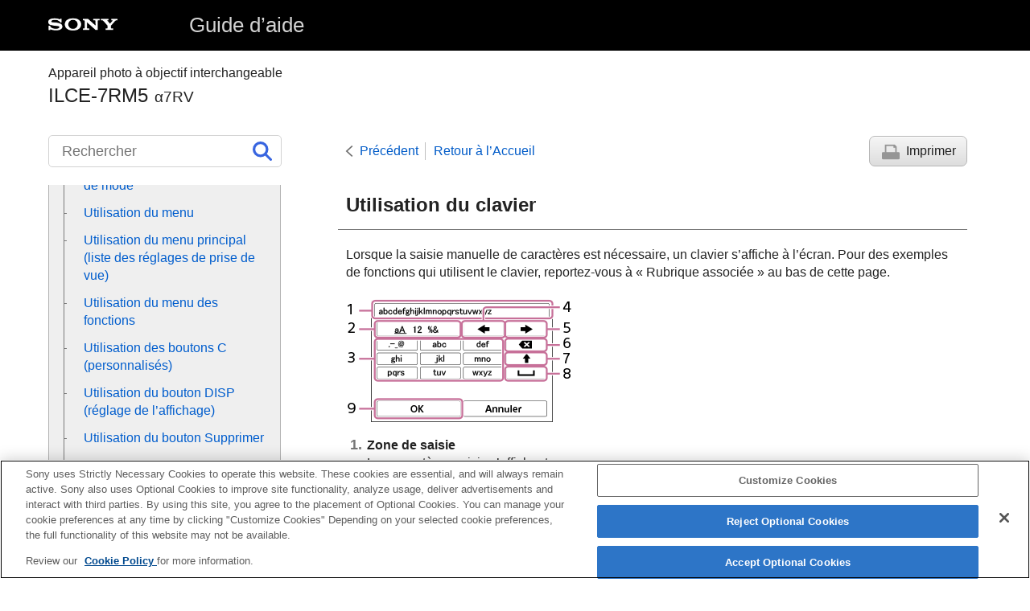

--- FILE ---
content_type: text/html
request_url: https://helpguide.sony.net/ilc/2230/v1/fr/contents/TP0002921023.html
body_size: 58891
content:
<!DOCTYPE html>
<html lang="fr" dir="ltr" data-manual-number="5-044-866-25(1)">
<head>
<!-- saved from url=(0016)http://localhost -->
<script src="https://assets.adobedtm.com/962889cb281b/3af702a3fc3d/launch-2f7ca77418cb.min.js" async></script>
<meta charset="utf-8" />
<meta http-equiv="X-UA-Compatible" content="IE=edge" />
<meta name="format-detection" content="telephone=no" />
<meta name="viewport" content="width=device-width" />
<meta name="author" content="Sony Corporation" />
<meta name="copyright" content="Copyright 2022 Sony Corporation" />
<meta name="description" content="" />
<meta name="keywords" content="Appareil photo à objectif interchangeable,ILCE-7RM5,α7RV" />

<title>ILCE-7RM5 | Guide d’aide | Utilisation du clavier</title>
<link href="../common/css/master.css" rel="stylesheet" />
<!--[if lt IE 9]><link href="../common/css/master_ie8.css" rel="stylesheet" /><![endif]-->
<link href="../common/css/en.css" rel="stylesheet" />
<link id="print_css" href="../common/css/print.css" rel="stylesheet" media="print" />
<!--[if lt IE 9]><script src="../common/js/html5shiv-printshiv.js"></script><![endif]-->
<script src="../search/resource.json" charset="utf-8"></script>
<script src="../common/js/search_library.js" charset="utf-8"></script>
<script src="../common/js/onload.js" charset="utf-8"></script>
<script src="../common/js/run_head.js" charset="utf-8"></script>

</head>
<body data-page-type="contents">

<header role="banner">
<div class="global">
<div class="inner"><img src="../common/img/logo.png" alt="SONY" class="global-logo" /><a href="../index.html" class="global-title">Guide d’aide</a></div>
</div><!-- /.global -->
<div class="manual-name">
<div class="inner">
<h1><span class="category-name">Appareil photo à objectif interchangeable</span><span class="model-name">ILCE-7RM5<span class="model-number">α7RV</span></span></h1>
</div>
</div><!-- /.manual-name -->
</header>

<div class="inner">
<div class="utility">
<ul class="utility-nav">
<li class="utility-menu"><a href="#menu"><img src="../common/img/icon_utility_menu.png" alt="menu" /></a></li>
<li class="utility-search"><a href="#header-search" id="header-search-toggle"><img src="../common/img/icon_utility_search.png" alt="Rechercher" /></a></li>
</ul>
<form class="form-search" id="header-search" role="search" onsubmit="return false;">
<div><input type="text" id="id_search" class="form-search-input" value="" title="Rechercher" aria-label="Rechercher" onkeydown="fncSearchKeyDown(event.keyCode, this.value);" /><input type="image" id="id_search_button" class="form-search-button" alt="Rechercher" src="../common/img/icon_search.svg" /></div>
</form>
</div><!-- /.utility -->

<noscript>
<div class="noscript">
<p>JavaScript est désactivé.</p>
<p>Veuillez activer JavaScript et recharger la page.</p>
</div>
</noscript>

<ul class="page-nav">
<li class="back"><a href="javascript:history.back();">Précédent</a></li>
<li class="top"><a href="../index.html">Retour à l’Accueil</a></li>
<li class="print"><a href="javascript:openPrintWindow();">Imprimer</a></li>
</ul><!-- /.page-nav -->

<main role="main" id="main">
<h2 id="id_title">Utilisation du clavier</h2>
<div id="id_content">

<div class="abstract">
<p>Lorsque la saisie manuelle de caractères est nécessaire, un clavier s’affiche à l’écran. Pour des exemples de fonctions qui utilisent le clavier, reportez-vous à « Rubrique associée » au bas de cette page.</p>

  
  <p class="img-left"> <img src="image/p_keyboard_01_ml.png" alt="" style="display:block;" /> </p>
  


<ol class="list">
  <li> <b>Zone de saisie</b> <br />Les caractères saisis s’affichent.</li>
  <li> <b>Changer de type de caractère</b> <br />Chaque fois que vous appuyez sur cette touche, le type de caractère passe des lettres de l’alphabet aux chiffres et aux symboles. </li>
  <li> <b>Clavier</b> <br />Chaque fois que vous appuyez sur cette touche, les caractères correspondant à cette touche sont affichés un par un de façon séquentielle. Pour passer des lettres minuscules aux lettres majuscules, appuyez sur <img src="image/s_keyboard_shift.png" alt="" /> (flèche vers le haut). </li>
  <li> <img src="image/s_keyboard_left.png" alt="" /> (Flèche vers la gauche) <br />Déplace le curseur dans la zone de saisie vers la gauche.</li>
  <li> <img src="image/s_keyboard_right.png" alt="" /> (Flèche vers la droite)<br />Déplace le curseur dans la zone de saisie vers la droite. Cette touche sert également à valider la saisie d’un caractère en cours d’édition et à passer au caractère suivant.</li>
  <li> <img src="image/s_keyboard_delete.png" alt="" /> (Supprimer)<br />Supprime le caractère précédant le curseur.</li>
  <li> <img src="image/s_keyboard_shift.png" alt="" /> (Flèche vers le haut) <br />Permet de basculer entre majuscules et minuscules.</li>
  <li> <img src="image/s_spacekey.png" alt="" /> (Espace)<br />Saisit une espace.</li>
  <li> <b> OK </b> <br />Lorsque vous saisissez des caractères, appuyez sur cette touche pour valider les caractères saisis.</li>
</ol>
<p> <br /> </p>
<p>La procédure pour la saisie de caractères alphabétiques est expliquée ci-dessous.</p>
</div>
<div class="taskbody">
  <ol class="step-list">
    <li class="step"> <div class="step-desc">Utilisez la molette de commande pour déplacer le curseur sur la touche souhaitée.</div>
      <div class="stepresult">
        <ul class="list">
          <li>Chaque fois vous appuyez au centre de la molette de commande, les caractères changent</li>
          <li>Pour passer des lettres minuscules aux lettres majuscules, appuyez sur <img src="image/s_keyboard_shift.png" alt="" /> (flèche vers le haut).</li>
        </ul>
      </div>
    </li>
    <li class="step"> <div class="step-desc">Lorsque le caractère que vous désirez saisir apparaît, appuyez sur <img src="image/s_keyboard_right.png" alt="" /> (flèche droite) pour le confirmer.</div>
      <div class="stepresult">
        <ul class="list">
          <li>Veillez à confirmer un caractère à la fois. Vous ne pouvez pas saisir le caractère suivant si vous n’avez pas confirmé le caractère précédent.</li>
          <li>Même si vous n’appuyez pas sur <img src="image/s_keyboard_right.png" alt="" /> (flèche vers la droite), le caractère saisi est automatiquement confirmé au bout de quelques secondes.</li>
        </ul>
      </div>
    </li>
    <li class="step"> <div class="step-desc">Après avoir saisi tous les caractères, appuyez sur <span class="uicontrol">[OK]</span> pour valider les caractères saisis.</div>
      <div class="stepresult">
        <ul class="list">
          <li>Pour annuler la saisie, sélectionnez <span class="uicontrol">[Annuler]</span>.</li>
        </ul>
      </div>
    </li>
  </ol>
</div>

</div><!-- /#id_content -->
<div class="return-pagetop"><a href="#top">Haut de la page</a></div>

<aside role="complementary" class="related-topic">
<div class="related-topic">
<h3>Rubrique associée</h3> 
<ul>
<li><a href="TP0002921081.html"><span class="uicontrol">Informat. copyright</span> </a></li>
<li><a href="TP0002888076.html"><span class="uicontrol">Régl. point d'accès</span> </a></li>
<li><a href="TP0002924912.html"><span class="uicontrol">LAN câblé</span>
  
    
    (USB-LAN)
    
  
</a></li>
<li><a href="TP0002888096.html"><span class="uicontrol">Éditer Nom Disposit.</span> </a></li>
</ul>
</div>
</aside>

<div id="questionnaire" class="questionnaire"></div>
<div class="topic-number"></div>
</main>

<div id="sub">
<div class="scrollable">
<nav role="navigation" id="menu">
<ul class="level1">
<li><a href="TP0003030119.html"><span>Comment utiliser le « Guide d’aide »</span></a></li>
<li><button type="button"><span>Avant utilisation</span></button>
<ul class="level2">
<li><a href="TP0002927605.html"><span>Vérification de l'appareil et des éléments fournis</span></a></li>
<li><a href="TP0002920964.html"><span>Cartes mémoires pouvant être utilisées</span></a></li>
<li><button type="button"><span>Remarques sur l’utilisation de votre appareil</span></button>
<ul class="level3">
<li><a href="TP0002927306.html"><span>Précautions</span></a></li>
<li><a href="TP1001326168.html"><span>Prêt, transfert à un tiers ou mise au rebut de l’appareil photo et/ou de la carte mémoire (Remarques sur la protection des données personnelles)</span></a></li>
<li><a href="TP0002888152.html"><span>Remarques sur la batterie et la charge de la batterie</span></a></li>
<li><a href="TP0002921072.html"><span>Remarques sur les cartes mémoire</span></a></li>
<li><a href="TP0002888165.html"><span> Nettoyage du capteur d’image (<span class="uicontrol">Nettoyage capteur</span>) </span></a></li>
<li><a href="TP0002888187.html"><span>Nettoyage</span></a></li>
</ul>
</li>
</ul>
</li>
<li><button type="button"><span>Noms des pièces</span></button>
<ul class="level2">
<li><a href="TP1000756784.html"><span>Avant</span></a></li>
<li><a href="TP1000756785.html"><span>Arrière</span></a></li>
<li><a href="TP1000756786.html"><span>Face supérieure</span></a></li>
<li><a href="TP1000756787.html"><span>Faces latérales</span></a></li>
<li><a href="TP1000756788.html"><span>Face inférieure</span></a></li>
<li><a href="TP1000756727.html"><span>Icônes de base affichées sur l’écran</span></a></li>
<li><a href="TP1002109308.html"><span>Icônes de fonction tactile</span></a></li>
</ul>
</li>
<li><button type="button"><span>Fonctions de base</span></button>
<ul class="level2">
<li><a href="TP0003030166.html"><span>Opérations tactiles sur l’écran</span></a></li>
<li><a href="TP1002109308.html"><span>Icônes de fonction tactile</span></a></li>
<li><a href="TP0002924287.html"><span>Utilisation de la molette de commande</span></a></li>
<li><a href="TP0002921024.html"><span>Utilisation du sélecteur multidirectionnel</span></a></li>
<li><a href="TP1000543610.html"><span>Utilisation du sélecteur Photo/Film/S&amp;Q et du sélecteur de mode</span></a></li>
<li><a href="TP0002920956.html"><span>Utilisation du menu</span></a></li>
<li><a href="TP1000756729.html"><span>Utilisation du menu principal (liste des réglages de prise de vue)</span></a></li>
<li><a href="TP0002888043.html"><span>Utilisation du menu des fonctions</span></a></li>
<li><a href="TP0003030167.html"><span>
  
    
    Utilisation des boutons C (personnalisés)
    
  
  
</span></a></li>
<li><a href="TP0003030147.html"><span>Utilisation du bouton DISP (réglage de l’affichage)</span></a></li>
<li><a href="TP0002888261.html"><span>Utilisation du bouton Supprimer</span></a></li>
<li><a href="TP0003030168.html"><span>Utilisation du bouton AEL</span></a></li>
<li><a href="TP0003030169.html"><span>Utilisation du bouton AF-ON</span></a></li>
<li><a href="TP0003030161.html"><span>
  
  
    
    Utilisation du sélecteur avant et du sélecteur arrière (L/R)
    
  
</span></a></li>
<li><a href="TP0002921023.html"><span>Utilisation du clavier</span></a></li>
<li><a href="TP0002921030.html"><span><span class="uicontrol">Guide intégr. à l'app.</span></span></a></li>
<li><a href="TP1002109309.html"><span>Fonctions d’accessibilité</span></a></li>
</ul>
</li>
<li><button type="button"><span>Préparation de l’appareil/Opérations de prise de vue de base</span></button>
<ul class="level2">
<li><button type="button"><span>Charge de la batterie</span></button>
<ul class="level3">
<li><a href="TP0002920937.html"><span>Charger la batterie au moyen du chargeur de batterie</span></a></li>
<li><a href="TP0002921025.html"><span>Insertion/Retrait de la batterie</span></a></li>
<li><a href="TP0002924282.html"><span>Charger la batterie avec un adaptateur secteur ou une batterie mobile en vente dans le commerce</span></a></li>
<li><a href="TP0002888175.html"><span>
  
  Utilisation du chargeur de batterie à l’étranger
</span></a></li>
</ul>
</li>
<li><a href="TP0002924283.html"><span>Alimentation par une prise murale</span></a></li>
<li><a href="TP0002920963.html"><span>Insertion/retrait d’une carte mémoire</span></a></li>
<li><a href="TP0002920949.html"><span>Installation/retrait de l’objectif</span></a></li>
<li><a href="TP1000756802.html"><span>Configuration initiale de l’appareil</span></a></li>
<li><button type="button"><span>Opérations de prise de vue de base</span></button>
<ul class="level3">
<li><a href="TP0003030164.html"><span>Confirmation avant la prise de vue</span></a></li>
<li><a href="TP0002920957.html"><span>Prise d’images fixes (<span class="uicontrol">Auto intelligent</span>)</span></a></li>
<li><a href="TP0002888006.html"><span>Enregistrement de films
  
    
    (<span class="uicontrol">Auto intelligent</span>)
    
  
</span></a></li>
</ul>
</li>
</ul>
</li>
<li><a href="TP1000756791.html"><span>Recherche de fonctions dans le MENU</span></a></li>
<li><button type="button"><span>Utilisation des fonctions de prise de vue</span></button>
<ul class="level2">
<li><a href="TP0003030162.html"><span>Contenu de ce chapitre</span></a></li>
<li><button type="button"><span>Sélection d’un mode de prise de vue</span></button>
<ul class="level3">
<li><a href="TP0002888008.html"><span><span class="uicontrol">Auto intelligent</span> </span></a></li>
<li><a href="TP0002920940.html"><span><span class="uicontrol">Programm. Auto</span> </span></a></li>
<li><a href="TP0002920938.html"><span><span class="uicontrol">Priorité d'ouvert.</span> </span></a></li>
<li><a href="TP0002888031.html"><span><span class="uicontrol">Priorité vitesse</span> </span></a></li>
<li><a href="TP0002920945.html"><span><span class="uicontrol">Expos. manuelle</span> </span></a></li>
<li><a href="TP0002920944.html"><span>Prise de vue BULB (pose longue)</span></a></li>
<li><a href="TP1000756730.html"><span><span class="uicontrol">Régl. minuteur BULB</span></span></a></li>
<li><a href="TP0003030141.html"><span><span class="uicontrol">T. ctrl Exposition</span></span></a></li>
<li><a href="TP0003030140.html"><span><span class="uicontrol">R. c. auto/manuel</span></span></a></li>
<li><a href="TP0002888060.html"><span><span class="uicontrol">Obt. vit. lente aut.</span> </span></a></li>
</ul>
</li>
<li><button type="button"><span>Mise au point</span></button>
<ul class="level3">
<li><a href="TP0002920942.html"><span>Sélection de la méthode de mise au point (<span class="uicontrol">Mode mise au pt</span>) </span></a></li>
<li><a href="TP0002920917.html"><span>Sélection de la zone de mise au point (<span class="uicontrol">Zone mise au pt</span>)</span></a></li>
<li><a href="TP0002927318.html"><span>Suivi du sujet (Fonction de suivi)</span></a></li>
<li><a href="TP0002888247.html"><span> <span class="uicontrol">MaP manuelle</span> </span></a></li>
<li><a href="TP0002888250.html"><span>Mise au point manuelle directe (<span class="uicontrol">Direct MFocus</span>)</span></a></li>
</ul>
</li>
<li><button type="button"><span>Reconnaissance du sujet</span></button>
<ul class="level3">
<li><a href="TP1000756776.html"><span>Mise au point à l’aide des fonctions de reconnaissance du sujet</span></a></li>
<li><a href="TP1000756777.html"><span><span class="uicontrol">Reconn. suj. ds AF</span> (image fixe/film)</span></a></li>
<li><a href="TP1000756778.html"><span><span class="uicontrol">Cible reconnaiss.</span> (image fixe/film)</span></a></li>
<li><a href="TP1000756779.html"><span><span class="uicontrol">Régl com. cible r.</span> (image fixe/film)</span></a></li>
<li><a href="TP1000756780.html"><span> <span class="uicontrol">Sélect. œil dr./g.</span> (image fixe/film) </span></a></li>
<li><a href="TP1000756781.html"><span><span class="uicontrol">Aff. cadre rec. suj.</span> (image fixe/film)</span></a></li>
<li><a href="TP1000756742.html"><span><span class="uicontrol">Enregistr. visage</span> (image fixe/film)</span></a></li>
<li><a href="TP1000756743.html"><span><span class="uicontrol">Prior. visage enr.</span> (image fixe/film)</span></a></li>
<li><a href="TP1000756775.html"><span>Sélection d’une personne à suivre (<span class="uicontrol">Sél. visage à suivre</span>)</span></a></li>
</ul>
</li>
<li><button type="button"><span>Utilisation des fonctions de mise au point</span></button>
<ul class="level3">
<li><a href="TP0002921037.html"><span>Standard mise au pt</span></a></li>
<li><a href="TP0002924908.html"><span>Réglage des paramètres de la zone de mise au point en fonction de l’orientation de l’appareil (horizontale/verticale) (Comm zo. AF V/H)</span></a></li>
<li><a href="TP0002924909.html"><span>Enregistrement de la zone de mise au point actuelle (Enregistr. zone AF)</span></a></li>
<li><a href="TP0002924910.html"><span>Suppression d’une zone AF enregistrée (Suppr zoneAF enr)</span></a></li>
<li><a href="TP0002927328.html"><span><span class="uicontrol">Lim. zone m. au pt</span> (image fixe/film)</span></a></li>
<li><a href="TP0002927322.html"><span> <span class="uicontrol">Circul. point focal</span> (image fixe/film)</span></a></li>
<li><a href="TP0003030134.html"><span><span class="uicontrol">Qté dépl. cadreAF</span> (image fixe/film)</span></a></li>
<li><a href="TP0002927590.html"><span><span class="uicontrol">Coul. cadre m.a.p.</span> (image fixe/film)</span></a></li>
<li><a href="TP0002920999.html"><span><span class="uicontrol">Désact. Aut. Zone AF</span></span></a></li>
<li><a href="TP1000206568.html"><span><span class="uicontrol">Affich. zone pdt suivi</span></span></a></li>
<li><a href="TP0002924273.html"><span><span class="uicontrol">Affich. zone AF-C</span></span></a></li>
<li><a href="TP0002888509.html"><span>Zone détect. phase</span></a></li>
<li><a href="TP0002920972.html"><span><span class="uicontrol">Sensibil. Suivi AF</span></span></a></li>
<li><a href="TP0002924290.html"><span><span class="uicontrol">Vit. transition AF</span></span></a></li>
<li><a href="TP0002920980.html"><span><span class="uicontrol">Sens. com. suj AF</span> </span></a></li>
<li><a href="TP1000543614.html"><span><span class="uicontrol">Assistance AF</span></span></a></li>
<li><a href="TP0002888232.html"><span>Sélecteur AF/MF</span></a></li>
<li><a href="TP1000756744.html"><span><span class="uicontrol">Dir. MFocus à pl. tps</span></span></a></li>
<li><a href="TP0002888198.html"><span><span class="uicontrol">AF par déclenc.</span></span></a></li>
<li><a href="TP0002888194.html"><span><span class="uicontrol">AF activé</span></span></a></li>
<li><a href="TP0002919757.html"><span><span class="uicontrol">Verrou AF</span></span></a></li>
<li><a href="TP0002924277.html"><span><span class="uicontrol">Pré-AF</span> </span></a></li>
<li><a href="TP0002920906.html"><span><span class="uicontrol">Régl. prior. ds AF-S</span></span></a></li>
<li><a href="TP0002920908.html"><span><span class="uicontrol">Régl. prior. ds AF-C</span></span></a></li>
<li><a href="TP0002920919.html"><span><span class="uicontrol">Illuminateur AF</span></span></a></li>
<li><a href="TP0002927319.html"><span><span class="uicontrol">Entraîn. ouvert. AF</span></span></a></li>
<li><a href="TP0002924296.html"><span><span class="uicontrol">AF loupe mise pt</span></span></a></li>
<li><a href="TP0002924278.html"><span>
  
    
	<span class="uicontrol">
    Lpe m. pt auto MF
	</span>
    
  
  
  
  </span></a></li>
<li><a href="TP0002888200.html"><span><span class="uicontrol">Loupe mise pt</span> </span></a></li>
<li><a href="TP0002888235.html"><span><span class="uicontrol">Tps gross. m.a.p.</span> (image fixe/film)</span></a></li>
<li><a href="TP0002920928.html"><span><span class="uicontrol">Gross. init. m.a.pt</span> (image fixe) </span></a></li>
<li><a href="TP0002927317.html"><span><span class="uicontrol">Gross. init. m.a.pt</span> (film)</span></a></li>
<li><a href="TP1000543615.html"><span><span class="uicontrol">Carte de mise au pt</span></span></a></li>
<li><a href="TP0002926012.html"><span>Affich. d'intensif.</span></a></li>
</ul>
</li>
<li><button type="button"><span>Réglage des modes d’exposition/de mesure</span></button>
<ul class="level3">
<li><a href="TP0002920907.html"><span> <span class="uicontrol">Correct. exposit.</span> (image fixe/film) </span></a></li>
<li><a href="TP0003030135.html"><span>Affichage de l’histogramme</span></a></li>
<li><a href="TP0002888083.html"><span><span class="uicontrol">Palier d'expo.</span> (image fixe/film)</span></a></li>
<li><a href="TP0002920970.html"><span><span class="uicontrol">Régl. stdrd d'expo</span> (image fixe/film)</span></a></li>
<li><a href="TP0002921128.html"><span><span class="uicontrol">Optimis. de Dyn.</span> (image fixe/film)</span></a></li>
<li><a href="TP0002888075.html"><span><span class="uicontrol">Mode de mesure</span> (image fixe/film)</span></a></li>
<li><a href="TP0002925992.html"><span><span class="uicontrol">Visag. multimesur</span> (image fixe/film)</span></a></li>
<li><a href="TP0002920973.html"><span><span class="uicontrol">Point spotmètre</span> (image fixe/film)</span></a></li>
<li><a href="TP0002888074.html"><span> <span class="uicontrol">Verrouillage AE</span> </span></a></li>
<li><a href="TP0002888079.html"><span><span class="uicontrol">AEL av. déclench.</span></span></a></li>
<li><a href="TP0002925995.html"><span><span class="uicontrol">Affichage zebra</span></span></a></li>
</ul>
</li>
<li><button type="button"><span>Sélection de la sensibilité ISO</span></button>
<ul class="level3">
<li><a href="TP0002921125.html"><span> <span class="uicontrol">ISO</span> (image fixe/film)</span></a></li>
<li><a href="TP0002927314.html"><span><span class="uicontrol">Limite plage ISO</span> (image fixe/film)</span></a></li>
<li><a href="TP0002921127.html"><span><span class="uicontrol">ISO AUTO vit.ob min</span> </span></a></li>
</ul>
</li>
<li><button type="button"><span>Balance des blancs</span></button>
<ul class="level3">
<li><a href="TP0002921118.html"><span><span class="uicontrol">Bal. des blancs</span> (image fixe/film)</span></a></li>
<li><a href="TP0002921141.html"><span>Capture d’une couleur blanche standard pour régler la balance des blancs (balance des blancs personnalisée)</span></a></li>
<li><a href="TP0002920962.html"><span> <span class="uicontrol">Régl. prior. AWB</span> (image fixe/film)</span></a></li>
<li><a href="TP0002927315.html"><span><span class="uicontrol">Verr. AWB déclen.</span></span></a></li>
<li><a href="TP0003030136.html"><span><span class="uicontrol">WB sans à-coups</span></span></a></li>
</ul>
</li>
<li><button type="button"><span>Ajout d’effets aux images</span></button>
<ul class="level3">
<li><a href="TP0002921108.html"><span> <span class="uicontrol">Apparence créat.</span> (image fixe/film)</span></a></li>
<li><a href="TP0002920967.html"><span><span class="uicontrol">Profil d'image</span> (image fixe/film)</span></a></li>
<li><a href="TP1000543616.html"><span><span class="uicontrol">Effet peau douce</span> (image fixe/film)</span></a></li>
</ul>
</li>
<li><button type="button"><span>Prise de vue avec les modes d’entraînement (prise de vue en continu/retardateur)</span></button>
<ul class="level3">
<li><a href="TP0002920911.html"><span> <span class="uicontrol"> Entraînement </span> </span></a></li>
<li><a href="TP0002920910.html"><span> <span class="uicontrol">Pr. d. v. en cont.</span> </span></a></li>
<li><a href="TP0002888067.html"><span>
  
    
    <span class="uicontrol">Retardat. (uniq.)</span>
    
  
  
</span></a></li>
<li><a href="TP0002888066.html"><span>
  <span class="uicontrol">Retardat. (Cont.)</span>
  
</span></a></li>
<li><a href="TP0002888065.html"><span>
  
    
    <span class="uicontrol">Bracket continu</span>
    
  
  
</span></a></li>
<li><a href="TP0002920904.html"><span>
  
    
    <span class="uicontrol">Bracket simple</span>
    
  
  
</span></a></li>
<li><a href="TP0002921135.html"><span>Indicateur pendant la prise de vue en bracketing</span></a></li>
<li><a href="TP1000756773.html"><span><span class="uicontrol">Brack. m. au pt</span></span></a></li>
<li><a href="TP0002921131.html"><span>
  <span class="uicontrol">Bracket.bal.B</span>
  
</span></a></li>
<li><a href="TP0002888071.html"><span>
  <span class="uicontrol">Bracket DRO</span>
  
</span></a></li>
<li><a href="TP0002921132.html"><span><span class="uicontrol">Réglages bracketing</span></span></a></li>
</ul>
</li>
<li><a href="TP1000756740.html"><span><span class="uicontrol">Retardateur</span> (film)</span></a></li>
<li><a href="TP0002927326.html"><span><span class="uicontrol">Fnct pdv intervall.</span></span></a></li>
<li><a href="TP0002925998.html"><span>Prise d’images fixes avec une résolution plus élevée (<span class="uicontrol">P.d.v.multi décal. pix.</span>)</span></a></li>
<li><button type="button"><span>Réglage de la qualité d’image et du format d’enregistrement</span></button>
<ul class="level3">
<li><a href="TP0003030137.html"><span><span class="uicontrol">Com. JPEG/HEIF</span></span></a></li>
<li><a href="TP1000206571.html"><span><span class="uicontrol">Régl. qualité image</span> : <span class="uicontrol">Format fichier</span> (image fixe)</span></a></li>
<li><a href="TP1000206572.html"><span> <span class="uicontrol"> Régl. qualité image</span> : <span class="uicontrol">Type fichier RAW</span></span></a></li>
<li><a href="TP1000206573.html"><span><span class="uicontrol">Régl. qualité image</span> : <span class="uicontrol">Qualité JPEG</span>/<span class="uicontrol">Qualité HEIF</span></span></a></li>
<li><a href="TP1000206574.html"><span><span class="uicontrol">Régl. qualité image</span> : <span class="uicontrol">Taille d'img JPEG</span>/<span class="uicontrol">Taille d'img HEIF</span></span></a></li>
<li><a href="TP0002920914.html"><span><span class="uicontrol">Ratio d'aspect</span></span></a></li>
<li><a href="TP0003030131.html"><span><span class="uicontrol">Images fixes HLG</span></span></a></li>
<li><a href="TP0002887987.html"><span><span class="uicontrol">Espace colorim.</span> </span></a></li>
<li><a href="TP0002921104.html"><span><span class="uicontrol">Format fichier (film)</span> </span></a></li>
<li><a href="TP0002921106.html"><span> <span class="uicontrol">Réglages de films</span> (film)</span></a></li>
<li><a href="TP0002920968.html"><span>Régl. ralenti+acc.</span></a></li>
<li><a href="TP0002925535.html"><span><span class="uicontrol">Réglages proxy</span></span></a></li>
<li><a href="TP0002887989.html"><span>APS-C S35 (Super 35mm) Prise de vue (image fixe/film)</span></a></li>
<li><a href="TP0002925988.html"><span>Angle de champ</span></a></li>
</ul>
</li>
<li><button type="button"><span>Utilisation des fonctions tactiles</span></button>
<ul class="level3">
<li><a href="TP0002924297.html"><span><span class="uicontrol">Fonctionnem. tactile</span> </span></a></li>
<li><a href="TP0002925993.html"><span><span class="uicontrol">Écran/pavé tactile</span></span></a></li>
<li><a href="TP1000756755.html"><span><span class="uicontrol">Réglag. écran tactile</span></span></a></li>
<li><a href="TP0002925533.html"><span><span class="uicontrol">Réglag. pavé tactile</span></span></a></li>
<li><a href="TP0003030130.html"><span><span class="uicontrol">Sensibilité tactile</span></span></a></li>
<li><a href="TP0002924299.html"><span>Mise au point par opérations tactiles (<span class="uicontrol">Mise au pt tactil.</span>)</span></a></li>
<li><a href="TP0002927321.html"><span>Démarrer le suivi par opérations tactiles (<span class="uicontrol">Suivi tactile</span>)</span></a></li>
<li><a href="TP1000756724.html"><span>Prise de vue par opérations tactiles (<span class="uicontrol">Déclench. tactile</span>)</span></a></li>
</ul>
</li>
<li><button type="button"><span>Réglages de l’obturateur</span></button>
<ul class="level3">
<li><a href="TP0002924303.html"><span><span class="uicontrol">Régl. mode silenc</span> (image fixe/film)</span></a></li>
<li><a href="TP0002924931.html"><span><span class="uicontrol">Type déclencheur</span></span></a></li>
<li><a href="TP0002887993.html"><span><span class="uicontrol">e-Obt. à rideaux av.</span> </span></a></li>
<li><a href="TP0002887995.html"><span><span class="uicontrol">Déc sans obj.</span> (image fixe/film)</span></a></li>
<li><a href="TP0002921091.html"><span>Déclen. sans c. mém.</span></a></li>
<li><a href="TP1000206575.html"><span><span class="uicontrol">Régl. anti-scintillem.</span></span></a></li>
<li><a href="TP1000206576.html"><span> Différences entre les fonctions <span class="uicontrol">[Pdv anti-scintill.]</span> et <span class="uicontrol">[Obturat. variable]</span> </span></a></li>
</ul>
</li>
<li><button type="button"><span>Utilisation du zoom</span></button>
<ul class="level3">
<li><a href="TP0002920943.html"><span>Fonctions zoom du produit</span></a></li>
<li><a href="TP0002921028.html"><span>
  
    
    Zoom image claire/zoom numérique (Zoom)
    
  
  
</span></a></li>
<li><a href="TP0002888168.html"><span><span class="uicontrol">Gamme du Zoom</span> (image fixe/film)</span></a></li>
<li><a href="TP0002909520.html"><span><span class="uicontrol">Vit. z. touch. pers.</span> (image fixe/film)</span></a></li>
<li><a href="TP0003030129.html"><span><span class="uicontrol">Vit. zoom à dist.</span> (image fixe/film)</span></a></li>
<li><a href="TP0002920925.html"><span>Facteur de zoom</span></a></li>
<li><a href="TP0002924291.html"><span><span class="uicontrol">Rotation bague zoom</span></span></a></li>
</ul>
</li>
<li><button type="button"><span>Utilisation du flash</span></button>
<ul class="level3">
<li><a href="TP0002920922.html"><span>
  
  
    
    Utilisation du flash (vendu séparément)
    
  
</span></a></li>
<li><a href="TP0002920924.html"><span><span class="uicontrol">Mode Flash</span> </span></a></li>
<li><a href="TP0002920923.html"><span><span class="uicontrol">Correct.flash</span> </span></a></li>
<li><a href="TP0002888077.html"><span><span class="uicontrol">Rég.corr.expo</span> </span></a></li>
<li><a href="TP0002920935.html"><span><span class="uicontrol">Flash sans fil</span></span></a></li>
<li><a href="TP0002888016.html"><span><span class="uicontrol">Réd. yeux rouges</span> </span></a></li>
<li><a href="TP0002921014.html"><span>Verrouillage FEL</span></a></li>
<li><a href="TP0003030128.html"><span><span class="uicontrol">Régl. flash externe</span></span></a></li>
<li><a href="TP1000756760.html"><span><span class="uicontrol">Enr. régl. pdv flash</span></span></a></li>
<li><a href="TP0002920952.html"><span>Utilisation d’un flash avec un cordon pour prise synchro </span></a></li>
</ul>
</li>
<li><button type="button"><span>Réduction du flou</span></button>
<ul class="level3">
<li><a href="TP0002888019.html"><span><span class="uicontrol">SteadyShot</span> (image fixe)</span></a></li>
<li><a href="TP0002898474.html"><span>SteadyShot (film)</span></a></li>
<li><a href="TP0002921007.html"><span><span class="uicontrol">Ajust. SteadyShot</span> (image fixe/film)</span></a></li>
<li><a href="TP0003030127.html"><span>Longueur focale SteadyShot (image fixe/film)</span></a></li>
</ul>
</li>
<li><a href="TP0002926005.html"><span><span class="uicontrol">Comp. d'objectif</span> (image fixe/film)</span></a></li>
<li><button type="button"><span>Réduction du bruit</span></button>
<ul class="level3">
<li><a href="TP0002927642.html"><span><span class="uicontrol">RB Pose longue</span></span></a></li>
<li><a href="TP0002921086.html"><span>RB ISO élevée</span></a></li>
</ul>
</li>
<li><button type="button"><span>Réglage de l’affichage à l’écran pendant la prise de vue</span></button>
<ul class="level3">
<li><a href="TP0002887985.html"><span><span class="uicontrol">Affich. instantané</span> (image fixe)</span></a></li>
<li><a href="TP0002924900.html"><span><span class="uicontrol">Aff. pdv restantes</span> (image fixe)</span></a></li>
<li><a href="TP0002921087.html"><span><span class="uicontrol">Aff. quadrillage</span> (image fixe/film)</span></a></li>
<li><a href="TP0003030125.html"><span><span class="uicontrol">Type quadrillage</span> (image fixe/film)</span></a></li>
<li><a href="TP0002888000.html"><span><span class="uicontrol">Régl. Aff. Live View</span> </span></a></li>
<li><a href="TP0002887981.html"><span><span class="uicontrol">Aperçu ouverture</span> </span></a></li>
<li><a href="TP0002887979.html"><span><span class="uicontrol">Aperçu prise de vue</span> </span></a></li>
<li><a href="TP0002921089.html"><span><span class="uicontrol">Vérificat. lumineuse</span> </span></a></li>
<li><a href="TP0003030126.html"><span><span class="uicontrol">Aff. évid. pdt ENR</span></span></a></li>
<li><a href="TP0002921102.html"><span><span class="uicontrol">Affich. marqueur</span></span></a></li>
<li><a href="TP0002921022.html"><span><span class="uicontrol">Aide à l'aff. Gamma</span> </span></a></li>
<li><a href="TP0003030123.html"><span><span class="uicontrol">Typ. aide aff. Gamma</span></span></a></li>
</ul>
</li>
<li><button type="button"><span>Enregistrement du son d’un film</span></button>
<ul class="level3">
<li><a href="TP0002888116.html"><span><span class="uicontrol">Enregistrem. audio</span> </span></a></li>
<li><a href="TP0002888122.html"><span><span class="uicontrol">Niveau d'enr. audio</span></span></a></li>
<li><a href="TP0002888120.html"><span><span class="uicontrol">Chrono Sortie Audio</span> </span></a></li>
<li><a href="TP0002888059.html"><span><span class="uicontrol">Réduction bruit vent</span> </span></a></li>
<li><a href="TP0003030124.html"><span><span class="uicontrol">Audio pr griffe</span></span></a></li>
</ul>
</li>
<li><button type="button"><span>Création d’images fixes pendant l’enregistrement d’un film</span></button>
<ul class="level3">
<li><a href="TP1001803155.html"><span>Création automatique d’images fixes à partir de marques de prise de vue</span></a></li>
<li><a href="TP1001803156.html"><span>Marques de prise de vue après la création d’images fixes (prise de vue)</span></a></li>
</ul>
</li>
<li><button type="button"><span>Réglages TC/UB</span></button>
<ul class="level3">
<li><a href="TP0002920976.html"><span><span class="uicontrol">TC/UB</span></span></a></li>
<li><a href="TP0002920997.html"><span><span class="uicontrol">Régl. d'aff. TC/UB</span> </span></a></li>
</ul>
</li>
<li><a href="TP1002109310.html"><span>Restitution des films RAW sur un enregistreur RAW externe</span></a></li>
<li><button type="button"><span>Diffusion en direct de la vidéo et du son</span></button>
<ul class="level3">
<li><a href="TP1001803151.html"><span><span class="uicontrol">Diffusion réseau</span> (film)</span></a></li>
<li><a href="TP1000756762.html"><span><span class="uicontrol">Diffusion USB</span> (film)</span></a></li>
</ul>
</li>
</ul>
</li>
<li><button type="button"><span>Personnalisation de l’appareil photo</span></button>
<ul class="level2">
<li><a href="TP0003030121.html"><span>Contenu de ce chapitre</span></a></li>
<li><a href="TP0002927650.html"><span>Fonctions de personnalisation de l’appareil photo</span></a></li>
<li><a href="TP0002926002.html"><span>
  
    
    Attribution des fonctions fréquemment utilisées aux boutons et sélecteurs (<span class="uicontrol">Régl. t. perso/sél.</span>)
    
  
  
</span></a></li>
<li><a href="TP0002927305.html"><span> Changement provisoire de fonction du sélecteur (<span class="uicontrol">Régl. Mon sélecteur</span>) </span></a></li>
<li><button type="button"><span>Enregistrement et rappel des réglages de l’appareil photo</span></button>
<ul class="level3">
<li><a href="TP0002888042.html"><span><span class="uicontrol">Mém. réglag. pdv</span> </span></a></li>
<li><a href="TP0002888161.html"><span><span class="uicontrol">Rappel. régl. pdv</span> </span></a></li>
<li><a href="TP0002926001.html"><span>Sélec. support</span></a></li>
<li><a href="TP0002924927.html"><span>Enregistrement des réglages de prise de vue sur une touche personnalisée (<span class="uicontrol">Enr. régl. pdv pers.</span>)</span></a></li>
</ul>
</li>
<li><button type="button"><span>Enregistrement des fonctions fréquemment utilisées sur le menu de fonctions</span></button>
<ul class="level3">
<li><a href="TP0003030122.html"><span>Réglages menu Fn</span></a></li>
</ul>
</li>
<li><button type="button"><span>Enregistrement des fonctions fréquemment utilisées sur Mon menu</span></button>
<ul class="level3">
<li><a href="TP0002924925.html"><span>Ajouter un élément</span></a></li>
<li><a href="TP0002924922.html"><span>Trier un élément</span></a></li>
<li><a href="TP0002924923.html"><span>Supprimer élément</span></a></li>
<li><a href="TP0002924919.html"><span>Supprimer page</span></a></li>
<li><a href="TP0002924915.html"><span>Supprimer tout</span></a></li>
<li><a href="TP0002927591.html"><span>Affich. de Mon Menu</span></a></li>
</ul>
</li>
<li><button type="button"><span>Réglage séparé des réglages de l’appareil pour les images fixes et les films</span></button>
<ul class="level3">
<li><a href="TP0003030159.html"><span><span class="uicontrol">Régl. diff. i. fix./films</span></span></a></li>
</ul>
</li>
<li><button type="button"><span>Personnalisation des fonctions de la bague/du sélecteur</span></button>
<ul class="level3">
<li><a href="TP0002925999.html"><span><span class="uicontrol">Rotation Av/Tv</span></span></a></li>
<li><a href="TP0002927303.html"><span><span class="uicontrol">Bague fncts(objectif)</span></span></a></li>
<li><a href="TP0002924924.html"><span>Verr. élém command</span></a></li>
</ul>
</li>
<li><button type="button"><span>Utilisation du déclencheur lors de l’enregistrement de films</span></button>
<ul class="level3">
<li><a href="TP0002924929.html"><span><span class="uicontrol">REC av. déclench.</span> (film)</span></a></li>
<li><a href="TP1001803157.html"><span>Ajout de marques de prise de vue avec le déclencheur (films)</span></a></li>
</ul>
</li>
<li><button type="button"><span>Réglages de l’écran/du viseur</span></button>
<ul class="level3">
<li><a href="TP0002887996.html"><span><span class="uicontrol">Sélect. viseur/écran</span></span></a></li>
<li><a href="TP1000756763.html"><span><span class="uicontrol">Dir. retourn. d'écran</span></span></a></li>
<li><a href="TP1002109306.html"><span><span class="uicontrol">Affichage vertical</span></span></a></li>
<li><a href="TP0002920927.html"><span>
  
    
    <span class="uicontrol">Régl. DISP (aff. écr.)</span> (<span class="uicontrol">Écran</span>/<span class="uicontrol">Viseur</span>)
    
  
  
</span></a></li>
</ul>
</li>
</ul>
</li>
<li><button type="button"><span>Visualisation</span></button>
<ul class="level2">
<li><a href="TP0003030158.html"><span>Contenu de ce chapitre</span></a></li>
<li><button type="button"><span>Visualisation d’images</span></button>
<ul class="level3">
<li><a href="TP1002109311.html"><span><span class="uicontrol">Régl lect multi cartes</span></span></a></li>
<li><a href="TP1002109312.html"><span><span class="uicontrol">Régl. aff. mult. supp.</span></span></a></li>
<li><a href="TP0002887969.html"><span>Lecture des images fixes</span></a></li>
<li><a href="TP0002921093.html"><span>Agrandissement d’une image affichée (<span class="uicontrol">Agrandir</span>)</span></a></li>
<li><a href="TP0002920929.html"><span><span class="uicontrol">Agrand. gross. init.</span></span></a></li>
<li><a href="TP0002920936.html"><span><span class="uicontrol">Agrand. posit. init.</span> </span></a></li>
<li><a href="TP0002888251.html"><span>Rotation automatique des images enregistrées (<span class="uicontrol">Rotation d'affichage</span>)</span></a></li>
<li><a href="TP0002921094.html"><span>Lecture de films</span></a></li>
<li><a href="TP0002888212.html"><span><span class="uicontrol">Réglages du volume</span> </span></a></li>
<li><a href="TP0003030160.html"><span><span class="uicontrol">Contrôl. audio 4ch</span> (film)</span></a></li>
<li><a href="TP0002888253.html"><span>Lecture des images avec un diaporama (<span class="uicontrol">Diaporama</span>)</span></a></li>
<li><a href="TP0002927310.html"><span><span class="uicontrol">Lect.cont. intervall</span></span></a></li>
<li><a href="TP0002927311.html"><span><span class="uicontrol">Vit. lect. intervall.</span></span></a></li>
</ul>
</li>
<li><button type="button"><span>Changement de l’affichage des images</span></button>
<ul class="level3">
<li><a href="TP0002887973.html"><span>Lecture des images sur l’écran planche index (<span class="uicontrol">Index d'images</span>)</span></a></li>
<li><a href="TP1002109313.html"><span><span class="uicontrol">Condition filtre lect.</span></span></a></li>
<li><a href="TP1002109314.html"><span><span class="uicontrol">Ordre d'images</span></span></a></li>
<li><a href="TP0002925531.html"><span><span class="uicontrol">Aff. comme groupe</span> </span></a></li>
<li><a href="TP0003030150.html"><span><span class="uicontrol">Aff cadre m. au pt</span> (lecture)</span></a></li>
<li><a href="TP1000543617.html"><span><span class="uicontrol">Aff. img h spécifiée</span></span></a></li>
</ul>
</li>
<li><a href="TP1000543618.html"><span>Réglage de la méthode de saut entre les images (<span class="uicontrol">Réglage saut d'img</span>) </span></a></li>
<li><a href="TP0002888257.html"><span>Protection des images enregistrées (<span class="uicontrol">Protéger</span>)</span></a></li>
<li><button type="button"><span>Ajout d’informations aux images</span></button>
<ul class="level3">
<li><a href="TP0002926003.html"><span><span class="uicontrol">Notation</span></span></a></li>
<li><a href="TP0002926004.html"><span><span class="uicontrol">Déf.not.(touch.pers.)</span></span></a></li>
<li><a href="TP1002109307.html"><span><span class="uicontrol">Balise de plan</span></span></a></li>
<li><a href="TP0002888255.html"><span>Rotation d’une image (<span class="uicontrol">Pivoter</span>)</span></a></li>
</ul>
</li>
<li><a href="TP1000206581.html"><span> Rogner </span></a></li>
<li><button type="button"><span>Extraction d’images fixes depuis un film</span></button>
<ul class="level3">
<li><a href="TP0002920933.html"><span><span class="uicontrol">Capture photo</span></span></a></li>
<li><a href="TP1001803158.html"><span>Création d’images fixes à partir de marques de prise de vue</span></a></li>
<li><a href="TP1001803159.html"><span>Marques de prise de vue après la création d’images fixes (lecture)</span></a></li>
<li><a href="TP0003030152.html"><span><span class="uicontrol">C. JPEG/HEIF</span> (<span class="uicontrol">Capture photo</span>/Création d’images fixes à partir de marques de prise de vue)</span></a></li>
</ul>
</li>
<li><a href="TP0002920953.html"><span>Copie d’images depuis une carte mémoire à une autre (<span class="uicontrol">Copier</span>)</span></a></li>
<li><button type="button"><span>Suppression d’images</span></button>
<ul class="level3">
<li><a href="TP0002888260.html"><span>Suppression de plusieurs images sélectionnées (Supprimer)</span></a></li>
<li><a href="TP1000206582.html"><span><span class="uicontrol">Suppr. en app. 2x</span></span></a></li>
<li><a href="TP0002888214.html"><span><span class="uicontrol">Confirm.effac.</span></span></a></li>
</ul>
</li>
<li><button type="button"><span>Visualisation d’images sur un téléviseur</span></button>
<ul class="level3">
<li><a href="TP0002921097.html"><span>Affichage des images sur un téléviseur au moyen d’un câble HDMI</span></a></li>
</ul>
</li>
</ul>
</li>
<li><button type="button"><span>Changement des réglages de l’appareil</span></button>
<ul class="level2">
<li><button type="button"><span>Réglages de la carte mémoire</span></button>
<ul class="level3">
<li><a href="TP0002888134.html"><span><span class="uicontrol">Formater</span> </span></a></li>
<li><a href="TP1000206583.html"><span><span class="uicontrol">Réglag. supp. enr.</span> (image fixe/film) : <span class="uicontrol">Support d'enreg.</span> (image fixe)</span></a></li>
<li><a href="TP1000206584.html"><span><span class="uicontrol">Réglag. supp. enr.</span> (image fixe/film) : <span class="uicontrol">Support d'enreg.</span> (film)</span></a></li>
<li><a href="TP0002926007.html"><span><span class="uicontrol">Réglag. supp. enr.</span> (image fixe/film) : <span class="uicontrol">Commut.aut.support</span></span></a></li>
<li><a href="TP0002888153.html"><span><span class="uicontrol">Récup. BD images</span> (image fixe/film)</span></a></li>
<li><a href="TP0002888146.html"><span><span class="uicontrol">Aff. info support</span> (image fixe/film) </span></a></li>
</ul>
</li>
<li><button type="button"><span>Paramètres de fichier</span></button>
<ul class="level3">
<li><a href="TP0002927592.html"><span><span class="uicontrol">Régl. fich./doss.</span></span></a></li>
<li><a href="TP0002888130.html"><span><span class="uicontrol">Sélect. dossier REC</span></span></a></li>
<li><a href="TP0002888132.html"><span><span class="uicontrol">Créat. d'un dossier</span> </span></a></li>
<li><a href="TP0002927593.html"><span><span class="uicontrol">Réglages fichier</span></span></a></li>
<li><a href="TP0002927304.html"><span>Informations IPTC</span></a></li>
<li><a href="TP0002921081.html"><span><span class="uicontrol">Informat. copyright</span> </span></a></li>
<li><a href="TP0002927301.html"><span><span class="uicontrol">Inscrir. num. série</span> (image fixe/film)</span></a></li>
</ul>
</li>
<li><button type="button"><span>Paramètres réseau</span></button>
<ul class="level3">
<li><a href="TP1001108339.html"><span><span class="uicontrol">Connecter par Wi-Fi</span></span></a></li>
<li><a href="TP0002888078.html"><span><span class="uicontrol">WPS Push</span> </span></a></li>
<li><a href="TP0002888076.html"><span><span class="uicontrol">Régl. point d'accès</span> </span></a></li>
<li><a href="TP0002927637.html"><span><span class="uicontrol">Bande de fréq. Wi-Fi</span> (modèles compatibles 5 GHz)</span></a></li>
<li><a href="TP0002927636.html"><span><span class="uicontrol">Afficher info. Wi-Fi</span> </span></a></li>
<li><a href="TP0002888094.html"><span><span class="uicontrol">Réinit. SSID/MdP</span> </span></a></li>
<li><a href="TP0002921004.html"><span>Réglages Bluetooth</span></a></li>
<li><a href="TP0002927630.html"><span><span class="uicontrol">C. à dist. Bluetooth</span> </span></a></li>
<li><a href="TP0002924912.html"><span><span class="uicontrol">LAN câblé</span>
  
    
    (USB-LAN)
    
  
</span></a></li>
<li><a href="TP1001108340.html"><span><span class="uicontrol">USB-LAN/partag</span></span></a></li>
<li><a href="TP0002888073.html"><span><span class="uicontrol">Mode avion</span></span></a></li>
<li><a href="TP0002888096.html"><span><span class="uicontrol">Éditer Nom Disposit.</span> </span></a></li>
<li><a href="TP0002924913.html"><span>Importation d’un certificat racine sur l’appareil (Imp. certificat racine)</span></a></li>
<li><a href="TP1001108341.html"><span><span class="uicontrol">Régl. authent. accès</span></span></a></li>
<li><a href="TP1001108342.html"><span><span class="uicontrol">Info. authent. d'accès</span></span></a></li>
<li><a href="TP0002927635.html"><span><span class="uicontrol">Sécurité (IPsec)</span> </span></a></li>
<li><a href="TP1001803162.html"><span><span class="uicontrol">Réglag. Wi-Fi Direct</span></span></a></li>
<li><a href="TP0002920959.html"><span><span class="uicontrol">Réinit. régl. Réseau</span></span></a></li>
<li><a href="TP0002924917.html"><span><span class="uicontrol">Fnct de transfert FTP</span></span></a></li>
</ul>
</li>
<li><button type="button"><span>Réglages du viseur/de l’écran</span></button>
<ul class="level3">
<li><a href="TP0002921095.html"><span><span class="uicontrol">Luminosité d'écran</span> </span></a></li>
<li><a href="TP0002921066.html"><span><span class="uicontrol">Luminosité du viseur</span> </span></a></li>
<li><a href="TP0002920955.html"><span><span class="uicontrol">Tempér. coul. viseur</span> </span></a></li>
<li><a href="TP0003030153.html"><span><span class="uicontrol">Grossis. viseur</span></span></a></li>
<li><a href="TP0002924292.html"><span><span class="uicontrol">Vit. défil. viseur</span> (image fixe)</span></a></li>
</ul>
</li>
<li><button type="button"><span>Réglages de l’alimentation</span></button>
<ul class="level3">
<li><a href="TP1000206588.html"><span><span class="uicontrol">Écran OFF autom.</span> (image fixe)</span></a></li>
<li><a href="TP0002921070.html"><span><span class="uicontrol">H. début écon. éner.</span> </span></a></li>
<li><a href="TP1000543619.html"><span><span class="uicontrol">Écon. éner. par écran</span> </span></a></li>
<li><a href="TP0002924916.html"><span><span class="uicontrol">Tmp HORS tens. aut.</span></span></a></li>
<li><a href="TP0002888216.html"><span>
  
    
    <span class="uicontrol">Qualité affichage</span> (image fixe)
    
  
  
</span></a></li>
</ul>
</li>
<li><button type="button"><span>Réglages USB</span></button>
<ul class="level3">
<li><a href="TP0002888183.html"><span><span class="uicontrol">Mode connex. USB</span> </span></a></li>
<li><a href="TP0002888185.html"><span><span class="uicontrol">Réglage USB LUN</span></span></a></li>
<li><a href="TP0002924288.html"><span>Alimentation USB</span></a></li>
</ul>
</li>
<li><button type="button"><span>Réglages de sortie externe</span></button>
<ul class="level3">
<li><a href="TP0002888179.html"><span><span class="uicontrol">Résolution HDMI</span></span></a></li>
<li><a href="TP0003030154.html"><span><span class="uicontrol">Régl. sortie HDMI</span> (film)</span></a></li>
<li><a href="TP0002888172.html"><span><span class="uicontrol">Affichage info HDMI</span> </span></a></li>
<li><a href="TP0002888181.html"><span><span class="uicontrol">COMMANDE HDMI</span> </span></a></li>
</ul>
</li>
<li><button type="button"><span>Réglages généraux</span></button>
<ul class="level3">
<li><a href="TP0002888687.html"><span>Langue </span></a></li>
<li><a href="TP0002888176.html"><span><span class="uicontrol">Réglag. zone/date/h</span></span></a></li>
<li><a href="TP0002888686.html"><span><span class="uicontrol">Sélect. NTSC/PAL</span></span></a></li>
<li><a href="TP0002920960.html"><span>
  
    
    <span class="uicontrol">Signal sonore</span>
    
  
  
</span></a></li>
<li><a href="TP0002920989.html"><span>Mode éclairag. vidéo</span></a></li>
<li><a href="TP1000206591.html"><span><span class="uicontrol">Fnct. antipoussières</span></span></a></li>
<li><a href="TP0003030155.html"><span><span class="uicontrol">Cartogr. pixels auto.</span></span></a></li>
<li><a href="TP0003030156.html"><span><span class="uicontrol">Cartographie pixels</span></span></a></li>
<li><a href="TP1000543620.html"><span><span class="uicontrol">Version</span></span></a></li>
<li><a href="TP1001108343.html"><span><span class="uicontrol">Affich. numéro série</span></span></a></li>
<li><a href="TP1000756803.html"><span>Avis confidentialité</span></a></li>
<li><a href="TP1002109315.html"><span><span class="uicontrol">Agrandir écran</span></span></a></li>
<li><a href="TP1000543621.html"><span><span class="uicontrol">Lecteur d'écran</span> (pour certains modèles uniquement)</span></a></li>
<li><a href="TP0002888143.html"><span><span class="uicontrol">Logo de certification</span> (pour certains modèles uniquement)</span></a></li>
<li><a href="TP0002927594.html"><span><span class="uicontrol">Sauv./charg. réglag.</span></span></a></li>
<li><a href="TP0002888144.html"><span><span class="uicontrol">Rétablir le réglage</span> </span></a></li>
</ul>
</li>
</ul>
</li>
<li><button type="button"><span>Fonctions disponibles avec un smartphone</span></button>
<ul class="level2">
<li><a href="TP0002921080.html"><span>Fonctions disponibles avec un smartphone (Creators’ App)</span></a></li>
<li><a href="TP1001803160.html"><span>Monitor &amp; Control</span></a></li>
<li><a href="TP1000543622.html"><span>Synchronisation de l’appareil photo avec un smartphone (<span class="uicontrol">Connexion smartph.</span>) </span></a></li>
<li><button type="button"><span>Utilisation d’un smartphone en tant que télécommande</span></button>
<ul class="level3">
<li><a href="TP0003030157.html"><span>Utilisation d’un smartphone en tant que télécommande</span></a></li>
<li><a href="TP1000206592.html"><span><span class="uicontrol">Régl. pdv à distance</span></span></a></li>
</ul>
</li>
<li><button type="button"><span>Transfert d'images vers un smartphone</span></button>
<ul class="level3">
<li><a href="TP1000206593.html"><span><span class="uicontrol">Sél sur cam et env</span> (transfert vers un smartphone)</span></a></li>
<li><a href="TP1000543629.html"><span>Réinit. état. transf. (transfert sur un smartphone)</span></a></li>
</ul>
</li>
<li><button type="button"><span>Connexion pendant que l’appareil est hors tension.</span></button>
<ul class="level3">
<li><a href="TP0002927633.html"><span><span class="uicontrol">Conn. pdt hors tens</span> (smartphone)</span></a></li>
</ul>
</li>
<li><a href="TP1000543624.html"><span>Lecture des informations sur l’emplacement d’un smartphone</span></a></li>
</ul>
</li>
<li><button type="button"><span>Utilisation d’un ordinateur</span></button>
<ul class="level2">
<li><a href="TP0002921009.html"><span>Environnement matériel et logiciel recommandé</span></a></li>
<li><button type="button"><span>Connexion/déconnexion de l’appareil photo et d’un ordinateur</span></button>
<ul class="level3">
<li><a href="TP0002888104.html"><span>Connexion de l’appareil à un ordinateur</span></a></li>
<li><a href="TP0002888156.html"><span>Déconnexion de l’appareil de l’ordinateur</span></a></li>
</ul>
</li>
<li><button type="button"><span>Gestion et modification des images sur un ordinateur</span></button>
<ul class="level3">
<li><a href="TP0003030149.html"><span> Présentation des logiciels (Imaging Edge Desktop/Catalyst)</span></a></li>
<li><a href="TP0002921057.html"><span>Importation d’images sur un ordinateur</span></a></li>
</ul>
</li>
<li><button type="button"><span>Commande de l’appareil depuis un ordinateur</span></button>
<ul class="level3">
<li><a href="TP0002927634.html"><span> Commande de l’appareil depuis un ordinateur (Fnct pdv à distance)</span></a></li>
<li><a href="TP1000206592.html"><span><span class="uicontrol">Régl. pdv à distance</span></span></a></li>
</ul>
</li>
<li><a href="TP1000756762.html"><span><span class="uicontrol">Diffusion USB</span> (film)</span></a></li>
</ul>
</li>
<li><button type="button"><span>Utilisation du service de cloud</span></button>
<ul class="level2">
<li><a href="TP1001803152.html"><span>Creators’ Cloud</span></a></li>
<li><a href="TP1001803153.html"><span>Création d’un compte pour Creators’ Cloud et liaison de votre appareil photo au compte (<span class="uicontrol">Connex. infonuagiq.</span>)</span></a></li>
<li><a href="TP1001803154.html"><span>Affichage des informations sur la connexion au cloud (<span class="uicontrol">Info. infonuagiques</span>)</span></a></li>
<li><a href="TP1001803161.html"><span>Remarques sur l’utilisation du service cloud (Creators’ Cloud)</span></a></li>
</ul>
</li>
<li><button type="button"><span>Annexe</span></button>
<ul class="level2">
<li><a href="TP0003030144.html"><span>Accessoires audio compatibles avec la griffe multi-interface </span></a></li>
<li><a href="TP0002920978.html"><span>Poignée verticale</span></a></li>
<li><button type="button"><span>Adaptateur pour monture d’objectif</span></button>
<ul class="level3">
<li><a href="TP0002888178.html"><span>Adaptateur pour monture d’objectif</span></a></li>
<li><a href="TP0002888180.html"><span>Adaptateur pour monture d’objectif LA-EA3/LA-EA5 </span></a></li>
<li><a href="TP0002903627.html"><span>Adaptateur pour monture d’objectif LA-EA4</span></a></li>
</ul>
</li>
<li><a href="TP0002927632.html"><span>Kit adaptateur multibatteries</span></a></li>
<li><a href="TP0002921051.html"><span>Durée de service de la batterie et nombre d’images enregistrables</span></a></li>
<li><a href="TP0002921064.html"><span>Nombre d’images enregistrables</span></a></li>
<li><a href="TP0002921063.html"><span>Durées de film enregistrables</span></a></li>
<li><button type="button"><span>Liste des icônes sur l’écran</span></button>
<ul class="level3">
<li><a href="TP1000756804.html"><span>Liste des icônes sur l’écran pour la prise d’images fixes</span></a></li>
<li><a href="TP1000756805.html"><span>Liste des icônes sur l’écran pour l’enregistrement de films</span></a></li>
<li><a href="TP1000756806.html"><span>Liste des icônes sur l’écran de lecture</span></a></li>
</ul>
</li>
<li><a href="TP1000756768.html"><span>Liste des valeurs des réglages par défaut</span></a></li>
<li><a href="TP1000756770.html"><span>Spécifications</span></a></li>
<li><a href="TP0002921083.html"><span>Marques commerciales</span></a></li>
<li><a href="TP0002888223.html"><span>Licence</span></a></li>
</ul>
</li>
<li><button type="button"><span>Si vous avez des problèmes</span></button>
<ul class="level2">
<li><a href="TP0002888217.html"><span>Dépannage</span></a></li>
<li><a href="TP0002888058.html"><span>Messages d’avertissement</span></a></li>
</ul>
</li>
</ul>
<div class="nav_link_helpguide" style="display:none;">
<p>Pour plus d’informations sur la conformité aux lois sur l’accessibilité du Web en France, reportez-vous à la page suivante.<br />Accessibilité en France : conformité partielle</p>
<p style="word-break : break-all;"><a href="https://helpguide.sony.net/accessibility/france/v1/fr/index.html">https://helpguide.sony.net/accessibility/france/v1/fr/index.html</a></p></div>
</nav>

<footer role="contentinfo">
<div class="manual-number" dir="ltr">5-044-866-25(1)</div>
<div class="manual-copyright" dir="ltr">Copyright 2022 Sony Corporation</div>
</footer>
</div>
</div><!-- /.sub -->
<div class="return-pagetop-s"><a href="#top"><img src="../common/img/arrow_return_pagetop_s.png" alt="Haut de la page" /></a></div>
</div><!-- /.inner -->
<script src="../common/js/jquery.min.js" type="text/javascript" charset="utf-8"></script>
<script src="../common/js/run_foot.js" type="text/javascript" charset="utf-8"></script>
</body>
</html>


--- FILE ---
content_type: text/css
request_url: https://helpguide.sony.net/ilc/2230/v1/fr/common/css/en.css
body_size: 146
content:
/* $Date:: 2015-06-10 12:59:25 +0900#$ $Rev: 1078 $ */
@charset "utf-8";
/*-----------------------------------
Common
-----------------------------------*/
body { font-family: Arial,Verdana,Helvetica,sans-serif; }

.nav_link_helpguide {
	display: block !important;
	margin : 50px 10px 30px 0px;
}